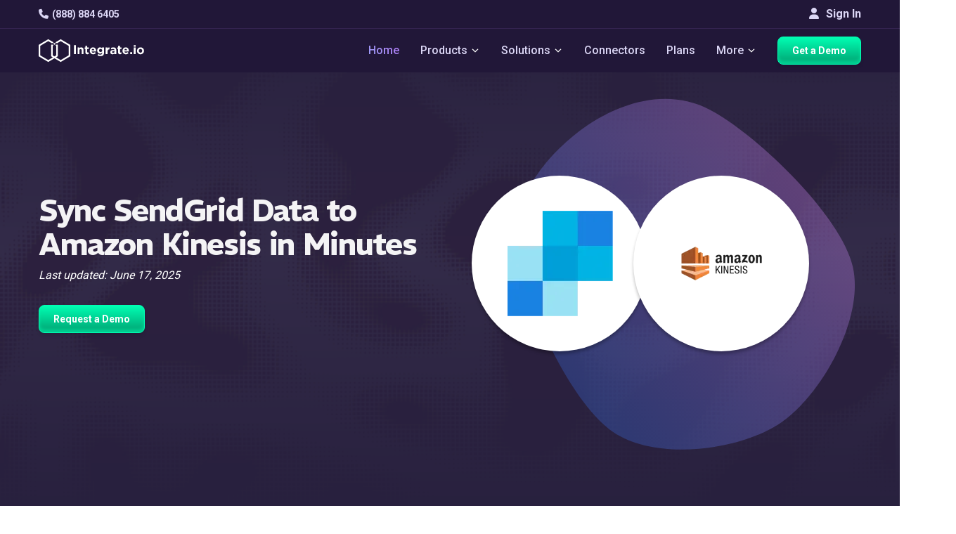

--- FILE ---
content_type: application/javascript
request_url: https://cdn.upvertcdn.io/csfdkNJETv3hFfxRQs0ZgrYFSLI6OtQ/loader.js
body_size: 6962
content:

(() => {
  var oe=Object.create;var $=Object.defineProperty;var ae=Object.getOwnPropertyDescriptor;var se=Object.getOwnPropertyNames;var ie=Object.getPrototypeOf,ce=Object.prototype.hasOwnProperty;var z=(e,t)=>()=>(t||e((t={exports:{}}).exports,t),t.exports);var ue=(e,t,r,n)=>{if(t&&typeof t=="object"||typeof t=="function")for(let o of se(t))!ce.call(e,o)&&o!==r&&$(e,o,{get:()=>t[o],enumerable:!(n=ae(t,o))||n.enumerable});return e};var U=(e,t,r)=>(r=e!=null?oe(ie(e)):{},ue(t||!e||!e.__esModule?$(r,"default",{value:e,enumerable:!0}):r,e));var V=z(a=>{"use strict";var x=Symbol.for("react.transitional.element"),pe=Symbol.for("react.portal"),le=Symbol.for("react.fragment"),de=Symbol.for("react.strict_mode"),fe=Symbol.for("react.profiler"),me=Symbol.for("react.consumer"),ge=Symbol.for("react.context"),ve=Symbol.for("react.forward_ref"),ye=Symbol.for("react.suspense"),_e=Symbol.for("react.memo"),H=Symbol.for("react.lazy"),we=Symbol.for("react.activity"),O=Symbol.iterator;function he(e){return e===null||typeof e!="object"?null:(e=O&&e[O]||e["@@iterator"],typeof e=="function"?e:null)}var M={isMounted:function(){return!1},enqueueForceUpdate:function(){},enqueueReplaceState:function(){},enqueueSetState:function(){}},Y=Object.assign,F={};function d(e,t,r){this.props=e,this.context=t,this.refs=F,this.updater=r||M}d.prototype.isReactComponent={};d.prototype.setState=function(e,t){if(typeof e!="object"&&typeof e!="function"&&e!=null)throw Error("takes an object of state variables to update or a function which returns an object of state variables.");this.updater.enqueueSetState(this,e,t,"setState")};d.prototype.forceUpdate=function(e){this.updater.enqueueForceUpdate(this,e,"forceUpdate")};function G(){}G.prototype=d.prototype;function k(e,t,r){this.props=e,this.context=t,this.refs=F,this.updater=r||M}var C=k.prototype=new G;C.constructor=k;Y(C,d.prototype);C.isPureReactComponent=!0;var B=Array.isArray;function P(){}var c={H:null,A:null,T:null,S:null},K=Object.prototype.hasOwnProperty;function R(e,t,r){var n=r.ref;return{$$typeof:x,type:e,key:t,ref:n!==void 0?n:null,props:r}}function Ee(e,t){return R(e.type,t,e.props)}function T(e){return typeof e=="object"&&e!==null&&e.$$typeof===x}function be(e){var t={"=":"=0",":":"=2"};return"$"+e.replace(/[=:]/g,function(r){return t[r]})}var A=/\/+/g;function S(e,t){return typeof e=="object"&&e!==null&&e.key!=null?be(""+e.key):t.toString(36)}function Ue(e){switch(e.status){case"fulfilled":return e.value;case"rejected":throw e.reason;default:switch(typeof e.status=="string"?e.then(P,P):(e.status="pending",e.then(function(t){e.status==="pending"&&(e.status="fulfilled",e.value=t)},function(t){e.status==="pending"&&(e.status="rejected",e.reason=t)})),e.status){case"fulfilled":return e.value;case"rejected":throw e.reason}}throw e}function l(e,t,r,n,o){var s=typeof e;(s==="undefined"||s==="boolean")&&(e=null);var i=!1;if(e===null)i=!0;else switch(s){case"bigint":case"string":case"number":i=!0;break;case"object":switch(e.$$typeof){case x:case pe:i=!0;break;case H:return i=e._init,l(i(e._payload),t,r,n,o)}}if(i)return o=o(e),i=n===""?"."+S(e,0):n,B(o)?(r="",i!=null&&(r=i.replace(A,"$&/")+"/"),l(o,t,r,"",function(j){return j})):o!=null&&(T(o)&&(o=Ee(o,r+(o.key==null||e&&e.key===o.key?"":(""+o.key).replace(A,"$&/")+"/")+i)),t.push(o)),1;i=0;var p=n===""?".":n+":";if(B(e))for(var u=0;u<e.length;u++)n=e[u],s=p+S(n,u),i+=l(n,t,r,s,o);else if(u=he(e),typeof u=="function")for(e=u.call(e),u=0;!(n=e.next()).done;)n=n.value,s=p+S(n,u++),i+=l(n,t,r,s,o);else if(s==="object"){if(typeof e.then=="function")return l(Ue(e),t,r,n,o);throw t=String(e),Error("Objects are not valid as a React child (found: "+(t==="[object Object]"?"object with keys {"+Object.keys(e).join(", ")+"}":t)+"). If you meant to render a collection of children, use an array instead.")}return i}function _(e,t,r){if(e==null)return e;var n=[],o=0;return l(e,n,"","",function(s){return t.call(r,s,o++)}),n}function De(e){if(e._status===-1){var t=e._result;t=t(),t.then(function(r){(e._status===0||e._status===-1)&&(e._status=1,e._result=r)},function(r){(e._status===0||e._status===-1)&&(e._status=2,e._result=r)}),e._status===-1&&(e._status=0,e._result=t)}if(e._status===1)return e._result.default;throw e._result}var N=typeof reportError=="function"?reportError:function(e){if(typeof window=="object"&&typeof window.ErrorEvent=="function"){var t=new window.ErrorEvent("error",{bubbles:!0,cancelable:!0,message:typeof e=="object"&&e!==null&&typeof e.message=="string"?String(e.message):String(e),error:e});if(!window.dispatchEvent(t))return}else if(typeof process=="object"&&typeof process.emit=="function"){process.emit("uncaughtException",e);return}console.error(e)},Se={map:_,forEach:function(e,t,r){_(e,function(){t.apply(this,arguments)},r)},count:function(e){var t=0;return _(e,function(){t++}),t},toArray:function(e){return _(e,function(t){return t})||[]},only:function(e){if(!T(e))throw Error("React.Children.only expected to receive a single React element child.");return e}};a.Activity=we;a.Children=Se;a.Component=d;a.Fragment=le;a.Profiler=fe;a.PureComponent=k;a.StrictMode=de;a.Suspense=ye;a.__CLIENT_INTERNALS_DO_NOT_USE_OR_WARN_USERS_THEY_CANNOT_UPGRADE=c;a.__COMPILER_RUNTIME={__proto__:null,c:function(e){return c.H.useMemoCache(e)}};a.cache=function(e){return function(){return e.apply(null,arguments)}};a.cacheSignal=function(){return null};a.cloneElement=function(e,t,r){if(e==null)throw Error("The argument must be a React element, but you passed "+e+".");var n=Y({},e.props),o=e.key;if(t!=null)for(s in t.key!==void 0&&(o=""+t.key),t)!K.call(t,s)||s==="key"||s==="__self"||s==="__source"||s==="ref"&&t.ref===void 0||(n[s]=t[s]);var s=arguments.length-2;if(s===1)n.children=r;else if(1<s){for(var i=Array(s),p=0;p<s;p++)i[p]=arguments[p+2];n.children=i}return R(e.type,o,n)};a.createContext=function(e){return e={$$typeof:ge,_currentValue:e,_currentValue2:e,_threadCount:0,Provider:null,Consumer:null},e.Provider=e,e.Consumer={$$typeof:me,_context:e},e};a.createElement=function(e,t,r){var n,o={},s=null;if(t!=null)for(n in t.key!==void 0&&(s=""+t.key),t)K.call(t,n)&&n!=="key"&&n!=="__self"&&n!=="__source"&&(o[n]=t[n]);var i=arguments.length-2;if(i===1)o.children=r;else if(1<i){for(var p=Array(i),u=0;u<i;u++)p[u]=arguments[u+2];o.children=p}if(e&&e.defaultProps)for(n in i=e.defaultProps,i)o[n]===void 0&&(o[n]=i[n]);return R(e,s,o)};a.createRef=function(){return{current:null}};a.forwardRef=function(e){return{$$typeof:ve,render:e}};a.isValidElement=T;a.lazy=function(e){return{$$typeof:H,_payload:{_status:-1,_result:e},_init:De}};a.memo=function(e,t){return{$$typeof:_e,type:e,compare:t===void 0?null:t}};a.startTransition=function(e){var t=c.T,r={};c.T=r;try{var n=e(),o=c.S;o!==null&&o(r,n),typeof n=="object"&&n!==null&&typeof n.then=="function"&&n.then(P,N)}catch(s){N(s)}finally{t!==null&&r.types!==null&&(t.types=r.types),c.T=t}};a.unstable_useCacheRefresh=function(){return c.H.useCacheRefresh()};a.use=function(e){return c.H.use(e)};a.useActionState=function(e,t,r){return c.H.useActionState(e,t,r)};a.useCallback=function(e,t){return c.H.useCallback(e,t)};a.useContext=function(e){return c.H.useContext(e)};a.useDebugValue=function(){};a.useDeferredValue=function(e,t){return c.H.useDeferredValue(e,t)};a.useEffect=function(e,t){return c.H.useEffect(e,t)};a.useEffectEvent=function(e){return c.H.useEffectEvent(e)};a.useId=function(){return c.H.useId()};a.useImperativeHandle=function(e,t,r){return c.H.useImperativeHandle(e,t,r)};a.useInsertionEffect=function(e,t){return c.H.useInsertionEffect(e,t)};a.useLayoutEffect=function(e,t){return c.H.useLayoutEffect(e,t)};a.useMemo=function(e,t){return c.H.useMemo(e,t)};a.useOptimistic=function(e,t){return c.H.useOptimistic(e,t)};a.useReducer=function(e,t,r){return c.H.useReducer(e,t,r)};a.useRef=function(e){return c.H.useRef(e)};a.useState=function(e){return c.H.useState(e)};a.useSyncExternalStore=function(e,t,r){return c.H.useSyncExternalStore(e,t,r)};a.useTransition=function(){return c.H.useTransition()};a.version="19.2.1"});var w=z((Ne,q)=>{"use strict";q.exports=V()});var g="up_session_id";var D=({id:e,src:t})=>document.querySelector(`#${e}`)?Promise.resolve():new Promise((n,o)=>{let s=document.createElement("script");s.id=e,s.src=t,s.defer=!0,s.addEventListener("load",()=>n()),s.addEventListener("error",()=>o(new Error(`Upvert: Failed to load script: ${t}`))),document.head.appendChild(s)});var Ce=U(w());var ke=U(w());var W=U(w()),Pe={loaderData:{nextUrl:"",apiUrl:"",cdnUrl:"",pixelKey:"",campaignDomain:"",campaignEnabled:!1,teamId:0,experiences:{}}},xe=(0,W.createContext)(Pe);var J=e=>t=>{let{apiUrl:r,pixelKey:n}=e;try{if(!r||!n||window.location.search.includes("upvert_disable")||window.location.search.includes("upvert_debug")||window.location.search.includes("upvert_editor"))return;navigator.sendBeacon(`${r}/track/${n}`,JSON.stringify({...t,url:window.location.href}))}catch(o){console.error(`Upvert (${r}): ${o}`)}};var f=class e{constructor(){this.data={}}static{this._instance=null}getItem(t){return Object.prototype.hasOwnProperty.call(this.data,t)?this.data[t]:null}setItem(t,r){this.data[t]=r}removeItem(t){delete this.data[t]}static instance(){if(!e._instance){let t=(()=>{try{let r="upvert_test";window.sessionStorage.setItem(r,r);let n=window.sessionStorage.getItem(r)===r;return window.sessionStorage.removeItem(r),n}catch{return!1}})();e._instance=t?window.sessionStorage:new e}return e._instance}};var Q=e=>{let t=e.toLowerCase();return t.includes("upvert:")?!1:t.includes("failed to load script")||t==="failed to fetch"||t.includes("networkerror")||t.includes("load failed")};var h=(e,t)=>{let r=e instanceof Error?e.message:String(e);if(Q(r)){console.log("Upvert: Network error detected, not logging: ",e);return}console.error("Upvert: Global error handler: ",e);let n=e instanceof Error?{message:e.message,stack:e.stack||"",name:e.name}:{message:"Unknown error",stack:"Unknown stack",name:"Unknown name"},s=f.instance().getItem(g)||"";J(t)({type:"error",error:{...n,url:window.location.href,pixel_key:t.pixelKey,session_id:s}})},X=e=>t=>{try{let r=t();r instanceof Promise&&r.catch(n=>{h(n,e)})}catch(r){h(r,e)}};var Z=()=>{let e=new URLSearchParams(window.location.search);return{...e.get("up_email")?{email:e.get("up_email")}:{},...e.get("up_firstName")?{firstName:e.get("up_firstName")}:{},...e.get("up_company")?{company:e.get("up_company")}:{},...e.get("up_title")?{title:e.get("up_title")}:{},...e.get("up_industry")?{industry:e.get("up_industry")}:{}}};var E=class e{constructor(){this.upParamsFromUrl={};this.endUserDataFromServer={};this.calculatedEndUserDataFromServer={};this.upParamsFromUrl=Z()}static{this._instance=null}doUpParamsExistInUrl(){return Object.keys(this.upParamsFromUrl).length>0}async fetchEndUserData({apiUrl:t,teamId:r}){try{let o=await(await fetch(`${t}/end-user`,{method:"POST",headers:{"Content-Type":"application/json"},credentials:"include",body:JSON.stringify({teamId:r,upParams:this.upParamsFromUrl})})).json();if(!o?.success)throw new Error(o?.reason);this.endUserDataFromServer=o?.data?.endUserData||{},this.calculatedEndUserDataFromServer=o?.data?.calculatedEndUserData||{}}catch(n){console.log("Upvert: Error fetching end user data from server",n)}}getEndUserData(){return{email:"",firstName:"",company:"",title:"",industry:"",employeeRange:"",estimatedAnnualRevenue:"",...this.upParamsFromUrl,...this.endUserDataFromServer}}getCalculatedEndUserData(){return{browser:"",os:"",continent:"",country:"",state:"",city:"",isGDPRRegion:!1,...this.calculatedEndUserDataFromServer}}static instance(){return e._instance||(e._instance=new e),e._instance}};var m=()=>{if(crypto.randomUUID)return crypto.randomUUID();let e=new Uint8Array(16);crypto.getRandomValues(e),e[6]=e[6]&15|64,e[8]=e[8]&63|128;let t=[];for(let r=0;r<256;++r)t.push((r+256).toString(16).slice(1));return(t[e[0]]+t[e[1]]+t[e[2]]+t[e[3]]+"-"+t[e[4]]+t[e[5]]+"-"+t[e[6]]+t[e[7]]+"-"+t[e[8]]+t[e[9]]+"-"+t[e[10]]+t[e[11]]+t[e[12]]+t[e[13]]+t[e[14]]+t[e[15]]).toLowerCase()};var ee=async({cdnUrl:e,pixelKey:t})=>{try{let r=await fetch(`${e}/${t}/client.json?v=${m()}`,{method:"GET",headers:{"Content-Type":"application/json"},cache:"no-store"});if(!r.ok)throw new Error(`Upvert: Failed to fetch client data: ${r.statusText}`);return await r.json()}catch(r){throw console.error("Upvert: Error fetching client data:",r),r}};var te=()=>{try{return window.self!==window.top}catch{return!0}};var Re=e=>{let t=e.toLowerCase().trim();return t.startsWith("http://")||t.startsWith("https://")?t=new URL(t).hostname:t=new URL(`https://${t}`).hostname,t.startsWith("www.")&&(t=t.substring(4)),t},I=Re;var re=e=>{let t=window.location?.hostname;if(e&&t){let r=I(t),n=I(e);if(r!==n)return!1}return!0};var Te=" daum[ /]| deusu/|(?:^|[^g])news(?!sapphire)|(?<! (?:channel/|google/))google(?!(app|/google| pixel))|(?<! cu)bots?(?:\\b|_)|(?<!(?:lib))http|(?<![hg]m)score|(?<!cam)scan|24x7|@[a-z][\\w-]+\\.|\\(\\)|\\.com\\b|\\b\\w+\\.ai|\\bmanus-user/|\\bperl\\b|\\btime/|\\||^[\\w \\.\\-\\(?:\\):%]+(?:/v?\\d+(?:\\.\\d+)?(?:\\.\\d{1,10})*?)?(?:,|$)|^[^ ]{50,}$|^\\d+\\b|^\\W|^\\w*search\\b|^\\w+/[\\w\\(\\)]*$|^active|^ad muncher|^amaya|^apache/|^avsdevicesdk/|^azure|^biglotron|^bot|^bw/|^clamav[ /]|^client/|^cobweb/|^custom|^ddg[_-]android|^discourse|^dispatch/\\d|^downcast/|^duckduckgo|^email|^facebook|^getright/|^gozilla/|^hobbit|^hotzonu|^hwcdn/|^igetter/|^jeode/|^jetty/|^jigsaw|^microsoft bits|^movabletype|^mozilla/\\d\\.\\d\\s[\\w\\.-]+$|^mozilla/\\d\\.\\d\\s\\(compatible;?(?:\\s[\\w\\d-.]+\\/\\d+\\.\\d+)?\\)$|^navermailapp|^netsurf|^offline|^openai/|^owler|^php|^postman|^python|^rank|^read|^reed|^rest|^rss|^snapchat|^space bison|^svn|^swcd |^taringa|^thumbor/|^track|^w3c|^webbandit/|^webcopier|^wget|^whatsapp|^wordpress|^xenu link sleuth|^yahoo|^yandex|^zdm/\\d|^zoom marketplace/|advisor|agent\\b|analyzer|archive|ask jeeves/teoma|audit|bit\\.ly/|bluecoat drtr|browsex|burpcollaborator|capture|catch|check\\b|checker|chrome-lighthouse|chromeframe|classifier|cloudflare|convertify|crawl|cypress/|dareboost|datanyze|dejaclick|detect|dmbrowser|download|exaleadcloudview|feed|fetcher|firephp|functionize|grab|headless|httrack|hubspot marketing grader|hydra|ibisbrowser|infrawatch|insight|inspect|iplabel|java(?!;)|library|linkcheck|mail\\.ru/|manager|measure|neustar wpm|node\\b|nutch|offbyone|onetrust|optimize|pageburst|pagespeed|parser|phantomjs|pingdom|powermarks|preview|proxy|ptst[ /]\\d|retriever|rexx;|rigor|rss\\b|scrape|server|sogou|sparkler/|speedcurve|spider|splash|statuscake|supercleaner|synapse|synthetic|tools|torrent|transcoder|url|validator|virtuoso|wappalyzer|webglance|webkit2png|whatcms/|xtate/",Ie=/bot|crawl|http|lighthouse|scan|search|spider/i,v;function je(){if(v instanceof RegExp)return v;try{v=new RegExp(Te,"i")}catch{v=Ie}return v}function ne(e){return!!e&&je().test(e)}(()=>{if(window.location.search.includes("upvert_disable=true")){window.__initializeUpvertLoader=()=>{},console.log("Upvert: Query param is upvert_disable=true. Exiting.");return}if(ne(navigator.userAgent)){window.__initializeUpvertLoader=()=>{},console.log("Upvert: Bot detected. Exiting.");return}let e=t=>{X(t)(async()=>{if(window.__upvertMountedInitialized){console.log("Upvert: Multiple upvert bundles detected. Please only include one upvert bundle per website.");return}window.__upvertMountedInitialized=!0;let{nextUrl:r,apiUrl:n,cdnUrl:o,pixelKey:s,campaignDomain:i,campaignEnabled:p,teamId:u,experiences:j}=t;if(window.Upvert=window.Upvert||{},!re(i)){console.log("Upvert: Domain mismatch. Exiting.");return}if(!p){console.log("Upvert: Campaign disabled. Exiting.");return}let b=E.instance(),L=f.instance();if(L.getItem(g)||L.setItem(g,m()),window.location.search.includes("upvert_editor=true")){if(!te()){console.log("Upvert: Trying to load editor outside of iframe. Exiting.");return}window.__upvertInternalEditorPixelKey=s,D({id:"upvert-editor-bundle",src:`${r}/javascript/editor.js?v=${m()}`});return}Promise.all([ee({cdnUrl:o,pixelKey:s}),b.fetchEndUserData({apiUrl:n,teamId:u}),D({id:"upvert-preact-bundle",src:`${r}/javascript/preact.js?v=${m()}`})]).then(([y,Le,$e])=>{if(!window?.__initializeUpvert){console.log("Upvert: window.__initializeUpvert not found. Exiting.");return}window.__initializeUpvert({endUserData:b.getEndUserData(),calculatedEndUserData:b.getCalculatedEndUserData(),clientData:y,loaderData:t})}).catch(y=>{h(y,t),console.error("Upvert: Error fetching client data/end user data/preact bundle. Exiting.",y)})})};window.__initializeUpvertLoader=e})();
/*! Bundled license information:

react/cjs/react.production.js:
  (**
   * @license React
   * react.production.js
   *
   * Copyright (c) Meta Platforms, Inc. and affiliates.
   *
   * This source code is licensed under the MIT license found in the
   * LICENSE file in the root directory of this source tree.
   *)
*/

  window.__initializeUpvertLoader({"nextUrl":"https://app.upvert.io","apiUrl":"https://api.upvert.io","cdnUrl":"https://cdn.upvertcdn.io","pixelKey":"csfdkNJETv3hFfxRQs0ZgrYFSLI6OtQ","campaignDomain":"integrate.io","teamId":195,"campaignEnabled":true,"experiences":{}});
})();